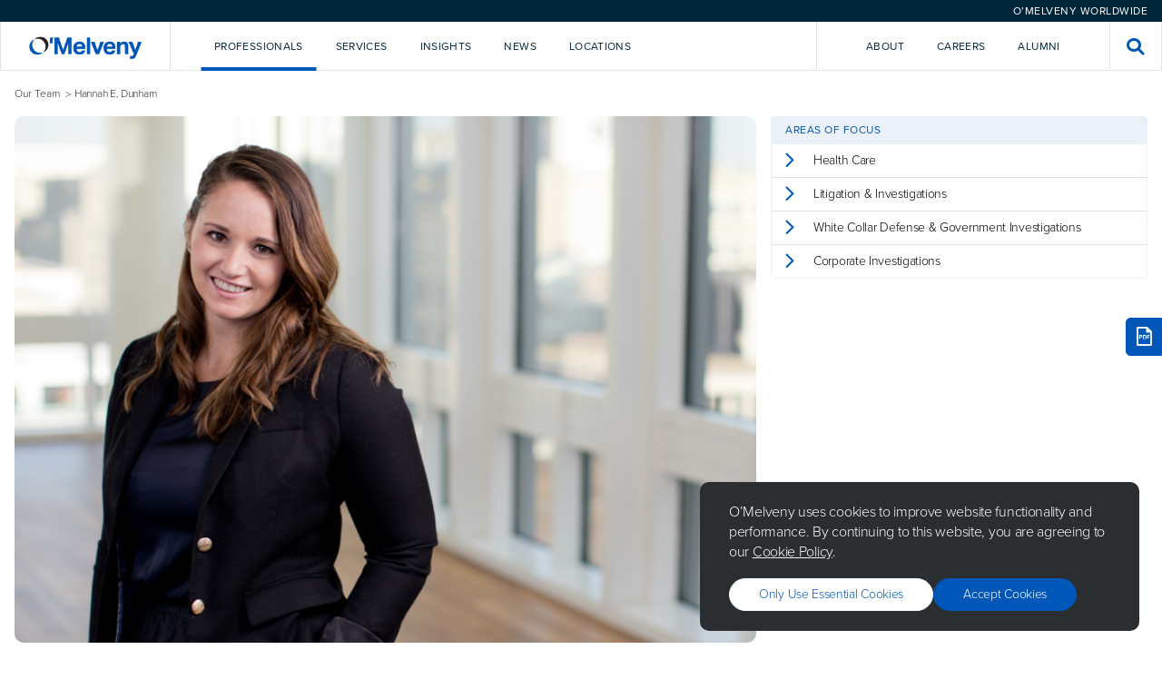

--- FILE ---
content_type: text/html; charset=utf-8
request_url: https://www.omm.com/professionals/hannah-dunham/
body_size: 9846
content:

<!DOCTYPE html>
<html lang="en">

<head>
    <meta charset="utf-8">
    <meta http-equiv="X-UA-Compatible" content="IE=edge">
    <title>Hannah E. Dunham - Counsel | O&#x27;Melveny</title>
        <meta name="description" content="O&#x2019;Melveny is an international law firm committed to providing a client experience as satisfying as the outcomes we achieve.&#xA;">

    <meta name="viewport" content="width=device-width, initial-scale=1, shrink-to-fit=no">

    <!-- Link Preview Tags -->
    <meta name="title" content="Hannah E. Dunham - Counsel | O&#x27;Melveny" />
    <meta property="og:type" content="website">
    <meta property="og:title" content="Hannah E. Dunham - Counsel | O&#x27;Melveny" />
        <meta property="og:description" content="O&#x2019;Melveny is an international law firm committed to providing a client experience as satisfying as the outcomes we achieve.&#xA;" />
        <meta property="og:image" content="https://www.omm.com/media/stcayulx/meta_omm_hero_image.jpg" />
    <meta property="og:url" content="https://www.omm.com/professionals/hannah-dunham/" />
    <meta property="twitter:card" content="summary_large_image">
    <meta property="twitter:url" content="https://www.omm.com/professionals/hannah-dunham/">
    <meta property="twitter:title" content="Hannah E. Dunham - Counsel | O&#x27;Melveny">
        <meta property="twitter:description" content="O&#x2019;Melveny is an international law firm committed to providing a client experience as satisfying as the outcomes we achieve.&#xA;">
        <meta property="twitter:image" content="https://www.omm.com/media/stcayulx/meta_omm_hero_image.jpg" />

    

    <meta name="googlebot" content="index,follow">
    <meta name="robots" content="index,follow">

<!-- Elastic Search -->
<meta class="elastic" name="page_id" content="7efca464-e217-4ab3-b969-464eac384549">
<meta class="elastic" name="page_title" content="Hannah E. Dunham - Counsel">
<meta class="elastic" name="page_type" content="professional">
    <meta class="elastic" name="first_name" content="Hannah E.">
    <meta class="elastic" name="last_name" content="Dunham">
    <meta class="elastic" name="last_name_sort" content="Dunham">
    <meta class="elastic" name="full_name" content="Hannah E. Dunham">
    <meta class="elastic" name="professional_title" content="Counsel">
    <meta class="elastic" name="areas_of_focus" content="Health Care, Litigation & Investigations, White Collar Defense & Government Investigations, Corporate Investigations">
    <meta class="elastic" name="related_practices" content="Corporate Investigations, Litigation & Investigations, White Collar Defense & Government Investigations">
    <meta class="elastic" name="related_industries" content="Health Care, Food, Beverage & Agribusiness">

        <meta class="elastic" name="professional_title_sort" content="16">


    <!-- Other Meta Tags -->
    <link rel="canonical" href="https://www.omm.com/professionals/hannah-dunham/" />

    <!-- External CSS -->
    <link rel="stylesheet" href="/dist/css/app.css">

        <!-- Production Scripts -->
<!-- Production Scripts -->
<!--- Google Analytics --->
<!-- Google Tag Manager -->
<script nonce="td5oYWRSGubqEVJJr/k3C8yt">(function(w,d,s,l,i){w[l]=w[l]||[];w[l].push({'gtm.start':
new Date().getTime(),event:'gtm.js'});var f=d.getElementsByTagName(s)[0],
j=d.createElement(s),dl=l!='dataLayer'?'&l='+l:'';j.async=true;j.src=
'https://www.googletagmanager.com/gtm.js?id='+i+dl;f.parentNode.insertBefore(j,f);
})(window,document,'script','dataLayer','GTM-KTLGNJTT');</script>
<!-- End Google Tag Manager -->

<!-- Including the Vuture Web Tracking -->
<script nonce="td5oYWRSGubqEVJJr/k3C8yt">
!function (r) {
var
i = document.createElement("img"); i.setAttribute("src", "https://omm.vuture.net/security/tracker.gif?referer=" + encodeURIComponent(r))
}(document.referrer);
</script>
        <script type="text/javascript" async="async" src="https://platform-api.sharethis.com/js/sharethis.js#property=653aaabf933f6c0019e85d7d&amp;product=sop&amp;source=platform" nonce="td5oYWRSGubqEVJJr/k3C8yt"></script>

</head>

<body class="omm hub--light">

    <!-- Language Selector -->
    

<div class="language-selector">
    <div class="language-selector__selector-wrapper">



<div id="67b1ef65-9367-4fe8-8adb-02a56f081510" class="language-selector__selector">O&#x2019;Melveny Worldwide</div>
<script nonce="td5oYWRSGubqEVJJr/k3C8yt">
    (function () {
        let worldwideOverlay = document.createElement("div");
        worldwideOverlay.setAttribute('id', 'component-7b416538-bf76-449f-8375-c3060aa6762a')
        worldwideOverlay.setAttribute('data-vue-component', 'WorldwideOverlay')
        worldwideOverlay.setAttribute('data-props', "{\"componentId\":\"67b1ef65-9367-4fe8-8adb-02a56f081510\",\"title\":\"O\u2019Melveny Worldwide\",\"caption\":\"\",\"buttonLabel\":\"O\u2019Melveny Worldwide\",\"buttonStyle\":\"Primary Blue\",\"content\":[{\"title\":\"Korea Practice\",\"subtitle\":\"<p>Learn more about our Korea Practice</p>\\n<p>\uBC88\uC5ED \uAC00\uB2A5</p>\",\"actionLabel\":null,\"action\":[{\"Name\":\"View Page\",\"Target\":null,\"Type\":0,\"Udi\":\"umb://document/3a5bfaef7f7245fd868f24bbc55f3680\",\"Url\":\"/services/regions/asia/korea/\"}]},{\"title\":\"China Practice\",\"subtitle\":\"<p>Learn more about our China Practice</p>\\n<p>\u63D0\u4F9B\u7FFB\u8BD1</p>\",\"actionLabel\":null,\"action\":[{\"Name\":\"View Page\",\"Target\":null,\"Type\":0,\"Udi\":\"umb://document/ae6d6a11151e44dc8549d8aaef87d0b9\",\"Url\":\"/services/regions/asia/china/\"}]}]}")
        document.body.append(worldwideOverlay);

        document.getElementById("67b1ef65-9367-4fe8-8adb-02a56f081510").addEventListener("click", function (e) {
            e.preventDefault();
            this.dispatchEvent(new CustomEvent("ToggleWorldwideOverlay", {
                bubbles: true
            }));
        })
    })();
</script>
    </div>
</div>

    <!-- Global Header -->
    
<div id="navigation" data-vue-component="Navigation" data-props="{&quot;homePageUrl&quot;:&quot;/&quot;,&quot;activeNavItem&quot;:&quot;&quot;,&quot;frequentlySearchedTerms&quot;:[&quot;AI&quot;,&quot;crypto&quot;,&quot;diversity&quot;,&quot;disclosures&quot;,&quot;regulation&quot;],&quot;navigationItems&quot;:[{&quot;key&quot;:&quot;2d8690fe-d6b7-4ea6-a63c-936ba3857282&quot;,&quot;type&quot;:&quot;primary&quot;,&quot;label&quot;:&quot;Professionals&quot;,&quot;introText&quot;:&quot;Our talented and diverse team works creatively and collaboratively with clients.&quot;,&quot;introPrimaryAction&quot;:{&quot;Name&quot;:&quot;Our Team&quot;,&quot;Target&quot;:null,&quot;Type&quot;:0,&quot;Udi&quot;:&quot;umb://document/a94ca1dc471a42258515c897c4580467&quot;,&quot;Url&quot;:&quot;/professionals/&quot;},&quot;introSecondaryAction&quot;:{&quot;Name&quot;:&quot;Careers&quot;,&quot;Target&quot;:null,&quot;Type&quot;:0,&quot;Udi&quot;:&quot;umb://document/ab174fd6c1b14d84b4a78ad846619561&quot;,&quot;Url&quot;:&quot;/careers/&quot;},&quot;dropdownComponent&quot;:&quot;Professionals&quot;,&quot;isActiveItem&quot;:true},{&quot;key&quot;:&quot;402ef07c-88ad-4c12-97f4-cf4be5433b17&quot;,&quot;type&quot;:&quot;primary&quot;,&quot;label&quot;:&quot;Services&quot;,&quot;introText&quot;:&quot;We deliver service and value across practices, industries, and regions.&quot;,&quot;introPrimaryAction&quot;:{&quot;Name&quot;:&quot;Explore Our Services&quot;,&quot;Target&quot;:null,&quot;Type&quot;:0,&quot;Udi&quot;:&quot;umb://document/0263f209d8284aa1b5311e310d523a18&quot;,&quot;Url&quot;:&quot;/services/&quot;},&quot;introSecondaryAction&quot;:{&quot;Name&quot;:&quot;Pro Bono&quot;,&quot;Target&quot;:null,&quot;Type&quot;:0,&quot;Udi&quot;:&quot;umb://document/ef1dea8bce5845ffa277bdc9588e89b0&quot;,&quot;Url&quot;:&quot;/pro-bono/&quot;},&quot;dropdownComponent&quot;:&quot;Services&quot;,&quot;isActiveItem&quot;:false},{&quot;key&quot;:&quot;9b5e8725-534b-423d-8c4b-898fc23a7a6a&quot;,&quot;type&quot;:&quot;primary&quot;,&quot;label&quot;:&quot;Insights&quot;,&quot;introText&quot;:&quot;We help clients look around corners, analyzing issues affecting their business.&quot;,&quot;introPrimaryAction&quot;:{&quot;Name&quot;:&quot;Explore Our Insights&quot;,&quot;Target&quot;:null,&quot;Type&quot;:0,&quot;Udi&quot;:&quot;umb://document/ea64fed98ea344038661fec41077da1b&quot;,&quot;Url&quot;:&quot;/insights/&quot;},&quot;introSecondaryAction&quot;:null,&quot;dropdownComponent&quot;:&quot;Insights&quot;,&quot;isActiveItem&quot;:false},{&quot;key&quot;:&quot;25a9abd7-8598-4da0-915e-935835059b96&quot;,&quot;type&quot;:&quot;primary&quot;,&quot;label&quot;:&quot;News&quot;,&quot;introText&quot;:&quot;Sharing news and commentary about the firm and the broader legal community.&quot;,&quot;introPrimaryAction&quot;:{&quot;Name&quot;:&quot;Explore all news&quot;,&quot;Target&quot;:null,&quot;Type&quot;:0,&quot;Udi&quot;:&quot;umb://document/76ce37a3f6264e71bc76677bd410ad29&quot;,&quot;Url&quot;:&quot;/news/&quot;},&quot;introSecondaryAction&quot;:{&quot;Name&quot;:&quot;Press Room&quot;,&quot;Target&quot;:null,&quot;Type&quot;:0,&quot;Udi&quot;:&quot;umb://document/7089b433470145b1ad72bc5568783693&quot;,&quot;Url&quot;:&quot;/press-room/&quot;},&quot;dropdownComponent&quot;:&quot;News&quot;,&quot;isActiveItem&quot;:false},{&quot;key&quot;:&quot;e2912e4a-31cd-4727-a334-88df7a979f41&quot;,&quot;type&quot;:&quot;primary&quot;,&quot;label&quot;:&quot;Locations&quot;,&quot;introText&quot;:&quot;Each of our offices is strategically located to support our clients&#x2019; needs.&quot;,&quot;introPrimaryAction&quot;:{&quot;Name&quot;:&quot;Explore Our Locations&quot;,&quot;Target&quot;:null,&quot;Type&quot;:0,&quot;Udi&quot;:&quot;umb://document/ed10c6e67f5b4f06a8ee1593562a7f83&quot;,&quot;Url&quot;:&quot;/locations/&quot;},&quot;introSecondaryAction&quot;:null,&quot;dropdownComponent&quot;:&quot;Locations&quot;,&quot;isActiveItem&quot;:false},{&quot;key&quot;:&quot;4dbed132-25f6-452e-b675-8615fdb9da6c&quot;,&quot;type&quot;:&quot;secondary&quot;,&quot;label&quot;:&quot;About&quot;,&quot;introText&quot;:&quot;Our core values&#x2014;excellence, leadership, and citizenship&#x2014;unify us as a firm.&quot;,&quot;introPrimaryAction&quot;:{&quot;Name&quot;:&quot;Learn More About O&#x2019;Melveny&quot;,&quot;Target&quot;:null,&quot;Type&quot;:0,&quot;Udi&quot;:&quot;umb://document/6a3a7e888fa24cee9d3252c583310e4c&quot;,&quot;Url&quot;:&quot;/our-firm/&quot;},&quot;introSecondaryAction&quot;:null,&quot;dropdownComponent&quot;:&quot;About&quot;,&quot;isActiveItem&quot;:false},{&quot;key&quot;:&quot;db8b5b4e-d258-48cd-833d-c9b425555048&quot;,&quot;type&quot;:&quot;secondary&quot;,&quot;label&quot;:&quot;Careers&quot;,&quot;introText&quot;:&quot;Intro text for Careers lorem ipsum dolor sit amet, consectetur adipiscing.&quot;,&quot;introPrimaryAction&quot;:{&quot;Name&quot;:&quot;Careers&quot;,&quot;Target&quot;:null,&quot;Type&quot;:0,&quot;Udi&quot;:&quot;umb://document/ab174fd6c1b14d84b4a78ad846619561&quot;,&quot;Url&quot;:&quot;/careers/&quot;},&quot;introSecondaryAction&quot;:null,&quot;dropdownComponent&quot;:&quot;&quot;,&quot;isActiveItem&quot;:false},{&quot;key&quot;:&quot;287ca523-3d2e-4b1c-8924-6cfa5e757243&quot;,&quot;type&quot;:&quot;secondary&quot;,&quot;label&quot;:&quot;Alumni&quot;,&quot;introText&quot;:&quot;Intro text for Alumni lorem ipsum dolor sit amet, consectetur adipiscing.&quot;,&quot;introPrimaryAction&quot;:{&quot;Name&quot;:&quot;Alumni&quot;,&quot;Target&quot;:null,&quot;Type&quot;:0,&quot;Udi&quot;:&quot;umb://document/44d0910ab74540cda0f09298f8d01534&quot;,&quot;Url&quot;:&quot;/alumni/&quot;},&quot;introSecondaryAction&quot;:null,&quot;dropdownComponent&quot;:&quot;&quot;,&quot;isActiveItem&quot;:false}],&quot;navTrackingCode&quot;:&quot;source=nav&quot;,&quot;hideFrequentlySearchedTermsPanel&quot;:true}"></div>
<div id="navigation-mobile" data-vue-component="NavigationMobile" data-props="{&quot;homePageUrl&quot;:&quot;/&quot;,&quot;activeNavItem&quot;:&quot;&quot;,&quot;frequentlySearchedTerms&quot;:[&quot;AI&quot;,&quot;crypto&quot;,&quot;diversity&quot;,&quot;disclosures&quot;,&quot;regulation&quot;],&quot;navigationItems&quot;:[{&quot;key&quot;:&quot;2d8690fe-d6b7-4ea6-a63c-936ba3857282&quot;,&quot;type&quot;:&quot;primary&quot;,&quot;label&quot;:&quot;Professionals&quot;,&quot;introText&quot;:&quot;Our talented and diverse team works creatively and collaboratively with clients.&quot;,&quot;introPrimaryAction&quot;:{&quot;Name&quot;:&quot;Our Team&quot;,&quot;Target&quot;:null,&quot;Type&quot;:0,&quot;Udi&quot;:&quot;umb://document/a94ca1dc471a42258515c897c4580467&quot;,&quot;Url&quot;:&quot;/professionals/&quot;},&quot;introSecondaryAction&quot;:{&quot;Name&quot;:&quot;Careers&quot;,&quot;Target&quot;:null,&quot;Type&quot;:0,&quot;Udi&quot;:&quot;umb://document/ab174fd6c1b14d84b4a78ad846619561&quot;,&quot;Url&quot;:&quot;/careers/&quot;},&quot;dropdownComponent&quot;:&quot;Professionals&quot;,&quot;isActiveItem&quot;:true},{&quot;key&quot;:&quot;402ef07c-88ad-4c12-97f4-cf4be5433b17&quot;,&quot;type&quot;:&quot;primary&quot;,&quot;label&quot;:&quot;Services&quot;,&quot;introText&quot;:&quot;We deliver service and value across practices, industries, and regions.&quot;,&quot;introPrimaryAction&quot;:{&quot;Name&quot;:&quot;Explore Our Services&quot;,&quot;Target&quot;:null,&quot;Type&quot;:0,&quot;Udi&quot;:&quot;umb://document/0263f209d8284aa1b5311e310d523a18&quot;,&quot;Url&quot;:&quot;/services/&quot;},&quot;introSecondaryAction&quot;:{&quot;Name&quot;:&quot;Pro Bono&quot;,&quot;Target&quot;:null,&quot;Type&quot;:0,&quot;Udi&quot;:&quot;umb://document/ef1dea8bce5845ffa277bdc9588e89b0&quot;,&quot;Url&quot;:&quot;/pro-bono/&quot;},&quot;dropdownComponent&quot;:&quot;Services&quot;,&quot;isActiveItem&quot;:false},{&quot;key&quot;:&quot;9b5e8725-534b-423d-8c4b-898fc23a7a6a&quot;,&quot;type&quot;:&quot;primary&quot;,&quot;label&quot;:&quot;Insights&quot;,&quot;introText&quot;:&quot;We help clients look around corners, analyzing issues affecting their business.&quot;,&quot;introPrimaryAction&quot;:{&quot;Name&quot;:&quot;Explore Our Insights&quot;,&quot;Target&quot;:null,&quot;Type&quot;:0,&quot;Udi&quot;:&quot;umb://document/ea64fed98ea344038661fec41077da1b&quot;,&quot;Url&quot;:&quot;/insights/&quot;},&quot;introSecondaryAction&quot;:null,&quot;dropdownComponent&quot;:&quot;Insights&quot;,&quot;isActiveItem&quot;:false},{&quot;key&quot;:&quot;25a9abd7-8598-4da0-915e-935835059b96&quot;,&quot;type&quot;:&quot;primary&quot;,&quot;label&quot;:&quot;News&quot;,&quot;introText&quot;:&quot;Sharing news and commentary about the firm and the broader legal community.&quot;,&quot;introPrimaryAction&quot;:{&quot;Name&quot;:&quot;Explore all news&quot;,&quot;Target&quot;:null,&quot;Type&quot;:0,&quot;Udi&quot;:&quot;umb://document/76ce37a3f6264e71bc76677bd410ad29&quot;,&quot;Url&quot;:&quot;/news/&quot;},&quot;introSecondaryAction&quot;:{&quot;Name&quot;:&quot;Press Room&quot;,&quot;Target&quot;:null,&quot;Type&quot;:0,&quot;Udi&quot;:&quot;umb://document/7089b433470145b1ad72bc5568783693&quot;,&quot;Url&quot;:&quot;/press-room/&quot;},&quot;dropdownComponent&quot;:&quot;News&quot;,&quot;isActiveItem&quot;:false},{&quot;key&quot;:&quot;e2912e4a-31cd-4727-a334-88df7a979f41&quot;,&quot;type&quot;:&quot;primary&quot;,&quot;label&quot;:&quot;Locations&quot;,&quot;introText&quot;:&quot;Each of our offices is strategically located to support our clients&#x2019; needs.&quot;,&quot;introPrimaryAction&quot;:{&quot;Name&quot;:&quot;Explore Our Locations&quot;,&quot;Target&quot;:null,&quot;Type&quot;:0,&quot;Udi&quot;:&quot;umb://document/ed10c6e67f5b4f06a8ee1593562a7f83&quot;,&quot;Url&quot;:&quot;/locations/&quot;},&quot;introSecondaryAction&quot;:null,&quot;dropdownComponent&quot;:&quot;Locations&quot;,&quot;isActiveItem&quot;:false},{&quot;key&quot;:&quot;4dbed132-25f6-452e-b675-8615fdb9da6c&quot;,&quot;type&quot;:&quot;secondary&quot;,&quot;label&quot;:&quot;About&quot;,&quot;introText&quot;:&quot;Our core values&#x2014;excellence, leadership, and citizenship&#x2014;unify us as a firm.&quot;,&quot;introPrimaryAction&quot;:{&quot;Name&quot;:&quot;Learn More About O&#x2019;Melveny&quot;,&quot;Target&quot;:null,&quot;Type&quot;:0,&quot;Udi&quot;:&quot;umb://document/6a3a7e888fa24cee9d3252c583310e4c&quot;,&quot;Url&quot;:&quot;/our-firm/&quot;},&quot;introSecondaryAction&quot;:null,&quot;dropdownComponent&quot;:&quot;About&quot;,&quot;isActiveItem&quot;:false},{&quot;key&quot;:&quot;db8b5b4e-d258-48cd-833d-c9b425555048&quot;,&quot;type&quot;:&quot;secondary&quot;,&quot;label&quot;:&quot;Careers&quot;,&quot;introText&quot;:&quot;Intro text for Careers lorem ipsum dolor sit amet, consectetur adipiscing.&quot;,&quot;introPrimaryAction&quot;:{&quot;Name&quot;:&quot;Careers&quot;,&quot;Target&quot;:null,&quot;Type&quot;:0,&quot;Udi&quot;:&quot;umb://document/ab174fd6c1b14d84b4a78ad846619561&quot;,&quot;Url&quot;:&quot;/careers/&quot;},&quot;introSecondaryAction&quot;:null,&quot;dropdownComponent&quot;:&quot;&quot;,&quot;isActiveItem&quot;:false},{&quot;key&quot;:&quot;287ca523-3d2e-4b1c-8924-6cfa5e757243&quot;,&quot;type&quot;:&quot;secondary&quot;,&quot;label&quot;:&quot;Alumni&quot;,&quot;introText&quot;:&quot;Intro text for Alumni lorem ipsum dolor sit amet, consectetur adipiscing.&quot;,&quot;introPrimaryAction&quot;:{&quot;Name&quot;:&quot;Alumni&quot;,&quot;Target&quot;:null,&quot;Type&quot;:0,&quot;Udi&quot;:&quot;umb://document/44d0910ab74540cda0f09298f8d01534&quot;,&quot;Url&quot;:&quot;/alumni/&quot;},&quot;introSecondaryAction&quot;:null,&quot;dropdownComponent&quot;:&quot;&quot;,&quot;isActiveItem&quot;:false}],&quot;navTrackingCode&quot;:&quot;source=nav&quot;,&quot;hideFrequentlySearchedTermsPanel&quot;:true}"></div>



    <!-- Content Template -->
    <main class="site-content">
        

<div class="professional">
    <div class="container">
        <div class="page-hero  page-hero--no-margin">
            <div class="page-hero__intro--top">
                        <ul class="page-hero__breadcrumbs">
                                <li><a href="/professionals/">Our Team</a></li>
                            <li>Hannah E. Dunham</li>
                        </ul>
            </div>
            <div class="page-hero__intro">

                    <div class="page-hero__image page-hero__image--professional" style="background-image: url(/media/polbyntf/hannah-dunham.jpg)"></div>

                <div class="professional-details ">
                    <div class="professional-details__info">
                        <h3 class="professional-details__name">
                            Hannah E. Dunham
                        </h3>
                        <p class="professional-details__title"> <span>Counsel</span></p>
                    </div>
                    <div class="professional-details__location">
                            <a class="professional-details__location-item" href="/locations/los-angeles/" target="_blank">Los Angeles Office</a>
                    </div>
                    <div class="professional-details__contact">
                        <div class="professional-details__contact-email">
                            <div><a class="mailto-link" data-email="mailto:hdunham@omm.com" href="#" data-elastic-name="professional_email">hdunham@omm.com</a></div>
                        </div>
                        <div class="professional-details__contact-phone">
                                <div>D: <a href="tel:&#x2B;1 213 430 8162" data-elastic-name="professional_phone">&#x2B;1 213 430 8162</a></div>
                        </div>
                    </div>
                    <div class="professional-details__footer">
                        <div class="professional-details__footer-icons">
                                <a title="LinkedIn" target="_blank" href="https://www.linkedin.com/in/hannah-dunham-b704bb67/">
                                    <i class="icon-linkedin"></i>
                                </a>
                            <a title="VCard" target="_blank" href="/api/professionals/vcard/8743">
                                <i class="icon-person"></i>
                            </a>
                            <a title="Share" target="_blank" href="https://www.linkedin.com/cws/share?url=https://www.omm.com/professionals/hannah-dunham/">
                                <i class="icon-share"></i>
                            </a>
                        </div>
                    </div>
                </div>
            </div>
            <div class="page-hero__sidebar">
                <div class="professional-sectors">
                    <div class="search-results__section-header search-results__section-header--no-radius">
                        <div class="search-results__section-title">Areas of Focus </div>
                    </div>
                    <div class="professional-sectors__toggle">Areas of Focus  <i class="icon-chevron-down"></i></div>
                    <div class="search-results__section-body search-results__section-body--pages">
                                <a href="/services/industries/health-care/" class="search-result__page">
                                    <div class="search-result__page-icon"><i class="icon-chevron-right"></i></div>
                                    <div class="search-result__page-title">Health Care</div>
                                </a>
                                <a href="/services/practices/litigation-investigations/" class="search-result__page">
                                    <div class="search-result__page-icon"><i class="icon-chevron-right"></i></div>
                                    <div class="search-result__page-title">Litigation &amp; Investigations</div>
                                </a>
                                <a href="/services/practices/litigation-investigations/white-collar-defense-government-investigations/" class="search-result__page">
                                    <div class="search-result__page-icon"><i class="icon-chevron-right"></i></div>
                                    <div class="search-result__page-title">White Collar Defense &amp; Government Investigations</div>
                                </a>
                                <a href="/services/practices/litigation-investigations/corporate-investigations/" class="search-result__page">
                                    <div class="search-result__page-icon"><i class="icon-chevron-right"></i></div>
                                    <div class="search-result__page-title">Corporate Investigations</div>
                                </a>

                    </div>
                </div>
                <div class="page-hero__cards">
                </div>
            </div>
        </div>
    </div>

    <div class="professional-content">


        <div class="page-subnavigation">
            <div class="page-subnavigation__container">
                <div class="page-subnavigation__items">
                    <a class="page-subnavigation__item active anchor" data-tab="overview" href="#overview">Overview</a>
                        <a class="page-subnavigation__item anchor" data-tab="experience" href="#experience">Experience</a>
                    <a class="page-subnavigation__item anchor" data-tab="insights" href="#insights">Insights</a>
                    <a class="page-subnavigation__item anchor" data-tab="news" href="#news">News </a>
                    <a class="page-subnavigation__item anchor" data-tab="credentials" href="#credentials">Credentials</a>
                </div>
                <div class="page-subnavigation__actions">
                </div>
            </div>
        </div>


        <div class="spacing-top--medium spacing-bottom--none">
            <div class="professional__tab-content professional__tab-content--active professional-overview" id="overview">
                <div class="container">
                    <div class="professional__content container--left" data-elastic-name="professional_overview">
                        <div><p>Hannah Dunham is a litigator in O’Melveny’s Los Angeles office who specializes in white collar defense and healthcare litigation. Hannah provides representation for a variety of corporations involved in criminal investigations and internal investigations. She also maintains an active civil litigation practice, with a particular focus on False Claims Act litigation.</p>
<p>Hannah’s clients span a variety of industries including the health care and financial services sectors, among others. Hannah carefully guides her clients through their sensitive matters and works diligently to ensure they receive the best representation and favorable outcomes.</p>
<p>Hannah also has a thriving pro bono practice, through which she represents a variety of clients, including in immigration, constitutional law, and criminal matters.</p></div>
                    </div>
                </div>
                
            </div>

            <div class="professional__tab-content professional__content" id="experience">
                <div class="container">
                    <div class="professional__content professional__content--experience container--left" data-elastic-name="professional_experience">
<ul><li>Represents managed care organizations in connection with several civil investigations by the Department of Justice and United States Attorneys’ Office</li><li>Represents a national commercial health insurer in payor-provider litigations</li><li>Represents corporate healthcare clients in connection with federal False Claims Act litigation</li><li>Represents a major financial institution in connection with federal False Claims Act litigation</li><li>Regularly counsels clients regarding False Claims Act compliance issues</li><li>Represented corporate and individual clients in connection with criminal investigations by the Department of Justice and local United States Attorneys Offices</li><li>Represented a large university system in a highly sensitive internal investigation</li><li>Represented a major corporation in a high profile internal financial investigation</li></ul>                     </div>
                </div>
            </div>

            <div class="professional__tab-content" id="insights">
                <div class="container spacing-bottom--medium">
                    <div id="related-insight" data-vue-component="PageInsights" data-props="{&quot;documentId&quot;:&quot;8743&quot;,&quot;documentType&quot;:&quot;professional&quot;,&quot;culture&quot;:&quot;en&quot;}"></div>
                </div>
            </div>

            <div class="professional__tab-content" id="news">
                <div class="container spacing-bottom--medium">
                    <div id="related-news" data-vue-component="PageNews" data-props="{&quot;documentId&quot;:&quot;8743&quot;,&quot;documentType&quot;:&quot;professional&quot;,&quot;culture&quot;:&quot;en&quot;}"></div>
                </div>
            </div>

            <div class="professional__tab-content professional__content" id="credentials">
                <div class="container">
                        <div class="split-section spacing-top--medium spacing-bottom--medium">
                            <div class="split-section__heading"><h2>Admissions</h2></div>
                            <div class="split-section__content" data-elastic-name="professional_admissions">
                                <h4>Bar Admissions</h4><ul><li>California</li><li>District of Columbia</li></ul><h4>Court Admissions</h4><ul><li>US Court of Appeals for the Fourth Circuit</li></ul>
                            </div>
                        </div>
                        <hr class="">
                        <div class="split-section spacing-top--medium spacing-bottom--medium">
                            <div class="split-section__heading"><h2>Education</h2></div>
                            <div class="split-section__content" data-elastic-name="professional_education">
                                <ul><li>University of Virginia, J.D.; Production Editor, <em>Virginia Tax Review</em></li><li>Claremont McKenna College, B.A.</li></ul>
                            </div>
                        </div>
                        <hr class="">
                        <div class="split-section spacing-top--medium spacing-bottom--medium">
                            <div class="split-section__heading"><h2>Professional Activities</h2></div>
                            <div class="split-section__content" data-elastic-name="professional_activities">
                                <h4>Publications</h4><ul><li>“Cybersecurity Challenges and the False Claims Act: Insights from the SuperValu Decision,” <em>ABA White Collar Crime Committee Newsletter</em> (July 2023)</li></ul><h4>Speaker</h4><ul><li>“The Escobar Wars: Government Attempts to Chip Away at the FCA Materiality Requirement and Defense Strategies in Response” BCBS Conference (2022)</li></ul>
                            </div>
                        </div>
                        <hr class="">
                </div>
            </div>
        </div>
    </div>

    <div class="container spacing-top--none spacing-bottom--large">
        <div class="search-results__grid">

                <div class="search-results__section">
                    <div class="search-results__section-header search-results__section-header--no-radius">
                        <div class="search-results__section-title">Related Practices</div>
                    </div>
                    <div class="search-results__section-body search-results__section-body--pages">
                            <a href="/services/practices/litigation-investigations/corporate-investigations/" class="search-result__page">
                                <div class="search-result__page-icon"><i class="icon-chevron-right"></i></div>
                                <div class="search-result__page-title">Corporate Investigations</div>
                            </a>
                            <a href="/services/practices/litigation-investigations/" class="search-result__page">
                                <div class="search-result__page-icon"><i class="icon-chevron-right"></i></div>
                                <div class="search-result__page-title">Litigation &amp; Investigations</div>
                            </a>
                            <a href="/services/practices/litigation-investigations/white-collar-defense-government-investigations/" class="search-result__page">
                                <div class="search-result__page-icon"><i class="icon-chevron-right"></i></div>
                                <div class="search-result__page-title">White Collar Defense &amp; Government Investigations</div>
                            </a>
                    </div>
                </div>

                <div class="search-results__section">
                    <div class="search-results__section-header search-results__section-header--no-radius">
                        <div class="search-results__section-title">Related Industries</div>
                    </div>
                    <div class="search-results__section-body search-results__section-body--pages">
                            <a href="/services/industries/health-care/" class="search-result__page">
                                <div class="search-result__page-icon"><i class="icon-chevron-right"></i></div>
                                <div class="search-result__page-title">Health Care</div>
                            </a>
                            <a href="/services/industries/food-beverage-agribusiness/" class="search-result__page">
                                <div class="search-result__page-icon"><i class="icon-chevron-right"></i></div>
                                <div class="search-result__page-title">Food, Beverage &amp; Agribusiness</div>
                            </a>
                    </div>
                </div>


        </div>
    </div>
</div>
<script defer src="/dist/js/professional.js"></script>

    <div id="share-pdf" data-vue-component="SharePDFTab" data-props="{&quot;id&quot;: 8743}"></div>



        <!-- Cookie Policy -->

<div id="component-2d14c0c2-6f73-45e8-9761-572cf51a5484" data-vue-component="CookiePolicy" data-props="{&quot;messageText&quot;:&quot;&lt;p&gt;O&#x2019;Melveny uses cookies to improve website functionality and performance. By continuing to this website, you are agreeing to our &lt;a rel=\&quot;noopener\&quot; href=\&quot;/cookie-settings/\&quot; target=\&quot;_blank\&quot; title=\&quot;Cookie Settings\&quot;&gt;Cookie Policy&lt;/a&gt;.&lt;/p&gt;&quot;,&quot;acceptLabel&quot;:&quot;Accept Cookies&quot;,&quot;declineLabel&quot;:&quot;Only use essential cookies&quot;}">
</div>    </main>

    <!-- Global Footer -->
    

<footer class="footer">
    <div class="footer__main-wrapper">
        <div class="container">
            <div class="footer__logo-wrapper">
                <a title="Home Page" href="/">
                    <div class="footer__logo"></div>
                </a>
            </div>
            <div class="footer__social-links">
                            <a href="https://www.linkedin.com/company/o&#x27;melveny-&amp;-myers-llp/" title="LinkedIn" target="_blank">
                                <i class="icon-linkedin"></i>
                            </a>
                            <a href="https://www.instagram.com/omelvenymyers/" title="Instagram" target="_blank">
                                <i class="icon-instagram"></i>
                            </a>
                            <a href="https://twitter.com/omelvenymyers" title="Twitter" target="_blank">
                                <i class="icon-x"></i>
                            </a>
                            <a href="https://www.facebook.com/OMelvenyandMyersLLP" title="Facebook" target="_blank">
                                <i class="icon-facebook"></i>
                            </a>
                            <a href="https://www.youtube.com/@omelveny" title="YouTube" target="_blank">
                                <i class="icon-youtube"></i>
                            </a>
            </div>
            <div class="footer__subscribe">
                    <p>O&#x2019;Melveny&#x2019;s latest insights, straight to your inbox</p>
                    <a href="https://click.omelveny.com/11/5/landing-pages/subscribe.asp" class="button button--small"
                        target="_blank">Subscribe</a>
            </div>
        </div>
    </div>
    <div class="footer__secondary-wrapper">
        <div class="container">
            <div class="footer__copyright">
                Attorney Advertising ©2026 O'Melveny & Myers LLP. All rights reserved
            </div>
            <div class="footer__links">
                        <a href="/disclaimer/">Disclaimer</a>
                        <a href="/privacy-policy/">Privacy Policy</a>
                        <a href="/contact-us/">Contact Us</a>
            </div>
        </div>
    </div>
</footer>

    <div id="overlay-container">
    </div>

    <script nonce="td5oYWRSGubqEVJJr/k3C8yt">
        window.OMM = {
            AssignedContentItem: null
        };
        window.OMM.AssignedContentItem = "8743";
    </script>

    <!-- JS Site Bundle -->
    <link rel="stylesheet" href="/dist/css/forms.css">
    <script src="/dist/js/main.js " nonce="td5oYWRSGubqEVJJr/k3C8yt"></script>

    <!-- Umbraco Forms -->
    <script src="/App_Plugins/UmbracoForms/Assets/promise-polyfill/dist/polyfill.min.js" type="application/javascript"></script><script src="/App_Plugins/UmbracoForms/Assets/aspnet-client-validation/dist/aspnet-validation.min.js" type="application/javascript"></script>

    <script nonce="td5oYWRSGubqEVJJr/k3C8yt">
        // Email Disclaimer
        window.showMailtoDisclaimer = function (e) {
            e.preventDefault();
            let target = e.target.dataset.email;
            const template = document.createElement('div');
            template.setAttribute('id', 'mailtoDisclaimer');
            template.innerHTML = `
                <div class="overlay overlay--show">
                    <div class="overlay-bg"></div>
                    <div class="overlay__container overlay__container--small">
                        <div class="overlay__scroll">
                            <div class="overlay__header">
                                <div class="overlay__title"><h2>Disclaimer</h2></div>
                                <div class="overlay__subtitle" style="text-align: center !important;"><div>
<p style="text-align: center;">Thank you for your interest. Before you communicate with one of our attorneys, please note: Any comments our attorneys share with you are general information and not legal advice. No attorney-client relationship will exist between you or your business and <strong>O’Melveny</strong> or any of its attorneys unless conflicts have been cleared, our management has given its approval, and an engagement letter has been signed. Meanwhile, you agree: we have no duty to advise you or provide you with legal assistance; you will not divulge any confidences or send any confidential or sensitive information to our attorneys (we are not in a position to keep it confidential and might be required to convey it to our clients); and, you may not use this contact to attempt to disqualify O’Melveny from representing other clients adverse to you or your business. By clicking "accept" you acknowledge receipt and agree to all of the terms of this paragraph and our Disclaimer.</p>
</div></div>
                            </div>
                            <div class="overlay__actions">
                                <button id="mailToDisclaimerCancelTrigger" class="button">Cancel</button>
                                <a class="button" href="${target}" target="_blank">Accept</a>
                            </div>
                        </div>
                    </div>
                </div>`;

            document.body.appendChild(template);

            let cancelButton = document.getElementById("mailToDisclaimerCancelTrigger");
            if (cancelButton) {
                cancelButton.addEventListener("click", hideMailtoDisclaimer);
            }
        }

        function hideMailtoDisclaimer(e) {
            e.preventDefault();
            document.getElementById("mailtoDisclaimer").remove();
        }

        function acceptMailtoDisclaimer(e, email) {
            e.preventDefault();
            document.getElementById("mailtoDisclaimer").remove();
            window.location.href = email;
        }

        let mailToLinks = document.querySelectorAll(".mailto-link");
        if (mailToLinks) {
            mailToLinks.forEach(function (link) {
                link.addEventListener("click", window.showMailtoDisclaimer);
            })
        }
    </script>

    <!-- Userway Accessibility -->
    <script nonce="td5oYWRSGubqEVJJr/k3C8yt">(function () {
            var s = document.createElement("script"); s.setAttribute("data-account", "y6SdbQuPgR");
            s.setAttribute("src", "https://cdn.userway.org/widget.js"); document.body.appendChild(s);
        })();</script>


</body>

</html>

--- FILE ---
content_type: text/javascript
request_url: https://www.omm.com/dist/js/professional.js
body_size: 353
content:
!function(){var e=document.querySelectorAll(".page-subnavigation__items .page-subnavigation__item");e&&e.forEach((function(e){e.addEventListener("click",(function(t){t.preventDefault(),document.querySelectorAll(".page-subnavigation__item.active").forEach((function(e){return e.classList.remove("active")})),document.querySelectorAll(".professional__tab-content--active").forEach((function(e){return e.classList.remove("professional__tab-content--active")})),e.classList.add("active");var o=document.getElementById(t.target.dataset.tab);if(o){o.classList.add("professional__tab-content--active");var r=document.querySelector(".page-hero").clientHeight+10;window.scrollTo({top:r,behavior:"smooth"})}}))}));var t=document.querySelector(".professional-sectors__toggle");t.addEventListener("click",(function(e){e.preventDefault(),document.querySelector(".search-results__section-body.active")?(t.querySelector("i").setAttribute("class","icon-chevron-down"),document.querySelector(".search-results__section-body.active").classList.remove("active")):(t.querySelector("i").setAttribute("class","icon-chevron-up"),document.querySelector(".search-results__section-body").classList.add("active"))}));var o=document.querySelector(".professional__read-more");o&&o.addEventListener("click",(function(e){e.preventDefault(),document.querySelector(".professional__read-more-content--open")?(o.innerText="Read More",document.querySelector(".professional__read-more-content").classList.remove("professional__read-more-content--open")):(o.innerText="Read Less",document.querySelector(".professional__read-more-content").classList.add("professional__read-more-content--open"))}));var r=document.querySelector(".professional-overview");if(r){var n=r.querySelector("p:first-child");if(n){var c=document.createElement("h3");c.innerHTML=n.innerHTML,n.parentNode.replaceChild(c,n)}}}();
//# sourceMappingURL=professional.js.map